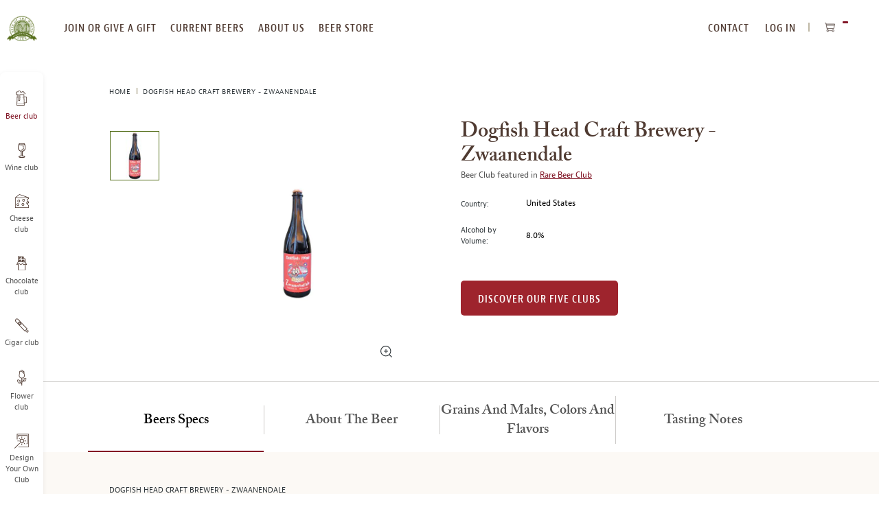

--- FILE ---
content_type: text/html; charset=UTF-8
request_url: https://www.beermonthclub.com/affiliates/index/session
body_size: -284
content:
LQFa1qbJjBRa58PVDE7Wj34z4yim4BteAOe1ogOLUgc=

--- FILE ---
content_type: text/css; charset=UTF-8
request_url: https://www.beermonthclub.com/static/version1768382267/frontend/Monthlyclubs/default/en_US/Monthlyclubs_SocialShare/css/socialshare.css
body_size: -455
content:
/**
 * @category    Monthlyclubs
 * @package     Monthlyclubs\SocialShare
 * @author      Rania Hreisa <info@scandiweb.com>
 * @copyright   Copyright (c) 2023 Scandiweb, Inc (http://scandiweb.com)
 * @license     http://opensource.org/licenses/OSL-3.0 The Open Software License 3.0 (OSL-3.0)
 */
 
.magebuzz-social {
	display: block;
	width: 100%;
}

.magebuzz-social .social-button {
	display: inline-block;
	vertical-align: top;
	margin-right: 5px;
}

.magebuzz-social .social-button button {
	text-transform: capitalize;
    letter-spacing: inherit;
    margin: 0;
}

--- FILE ---
content_type: application/javascript; charset=UTF-8
request_url: https://dev.visualwebsiteoptimizer.com/j.php?a=994836&u=https%3A%2F%2Fwww.beermonthclub.com%2Fdogfish-head-craft-brewery-zwaanendale&vn=2.1&x=true
body_size: 10040
content:
(function(){function _vwo_err(e){function gE(e,a){return"https://dev.visualwebsiteoptimizer.com/ee.gif?a=994836&s=j.php&_cu="+encodeURIComponent(window.location.href)+"&e="+encodeURIComponent(e&&e.message&&e.message.substring(0,1e3)+"&vn=")+(e&&e.code?"&code="+e.code:"")+(e&&e.type?"&type="+e.type:"")+(e&&e.status?"&status="+e.status:"")+(a||"")}var vwo_e=gE(e);try{typeof navigator.sendBeacon==="function"?navigator.sendBeacon(vwo_e):(new Image).src=vwo_e}catch(err){}}try{var extE=0,prevMode=false;window._VWO_Jphp_StartTime = (window.performance && typeof window.performance.now === 'function' ? window.performance.now() : new Date().getTime());;;(function(){window._VWO=window._VWO||{};var aC=window._vwo_code;if(typeof aC==='undefined'){window._vwo_mt='dupCode';return;}if(window._VWO.sCL){window._vwo_mt='dupCode';window._VWO.sCDD=true;try{if(aC){clearTimeout(window._vwo_settings_timer);var h=document.querySelectorAll('#_vis_opt_path_hides');var x=h[h.length>1?1:0];x&&x.remove();}}catch(e){}return;}window._VWO.sCL=true;;window._vwo_mt="live";var localPreviewObject={};var previewKey="_vis_preview_"+994836;var wL=window.location;;try{localPreviewObject[previewKey]=window.localStorage.getItem(previewKey);JSON.parse(localPreviewObject[previewKey])}catch(e){localPreviewObject[previewKey]=""}try{window._vwo_tm="";var getMode=function(e){var n;if(window.name.indexOf(e)>-1){n=window.name}else{n=wL.search.match("_vwo_m=([^&]*)");n=n&&atob(decodeURIComponent(n[1]))}return n&&JSON.parse(n)};var ccMode=getMode("_vwo_cc");if(window.name.indexOf("_vis_heatmap")>-1||window.name.indexOf("_vis_editor")>-1||ccMode||window.name.indexOf("_vis_preview")>-1){try{if(ccMode){window._vwo_mt=decodeURIComponent(wL.search.match("_vwo_m=([^&]*)")[1])}else if(window.name&&JSON.parse(window.name)){window._vwo_mt=window.name}}catch(e){if(window._vwo_tm)window._vwo_mt=window._vwo_tm}}else if(window._vwo_tm.length){window._vwo_mt=window._vwo_tm}else if(location.href.indexOf("_vis_opt_preview_combination")!==-1&&location.href.indexOf("_vis_test_id")!==-1){window._vwo_mt="sharedPreview"}else if(localPreviewObject[previewKey]){window._vwo_mt=JSON.stringify(localPreviewObject)}if(window._vwo_mt!=="live"){;if(typeof extE!=="undefined"){extE=1}if(!getMode("_vwo_cc")){(function(){var cParam='';try{if(window.VWO&&window.VWO.appliedCampaigns){var campaigns=window.VWO.appliedCampaigns;for(var cId in campaigns){if(campaigns.hasOwnProperty(cId)){var v=campaigns[cId].v;if(cId&&v){cParam='&c='+cId+'-'+v+'-1';break;}}}}}catch(e){}var prevMode=false;_vwo_code.load('https://dev.visualwebsiteoptimizer.com/j.php?mode='+encodeURIComponent(window._vwo_mt)+'&a=994836&f=1&u='+encodeURIComponent(window._vis_opt_url||document.URL)+'&eventArch=true'+'&x=true'+cParam,{sL:window._vwo_code.sL});if(window._vwo_code.sL){prevMode=true;}})();}else{(function(){window._vwo_code&&window._vwo_code.finish();_vwo_ccc={u:"/j.php?a=994836&u=https%3A%2F%2Fwww.beermonthclub.com%2Fdogfish-head-craft-brewery-zwaanendale&vn=2.1&x=true"};var s=document.createElement("script");s.src="https://app.vwo.com/visitor-behavior-analysis/dist/codechecker/cc.min.js?r="+Math.random();document.head.appendChild(s)})()}}}catch(e){var vwo_e=new Image;vwo_e.src="https://dev.visualwebsiteoptimizer.com/ee.gif?s=mode_det&e="+encodeURIComponent(e&&e.stack&&e.stack.substring(0,1e3)+"&vn=");aC&&window._vwo_code.finish()}})();
;;window._vwo_cookieDomain="beermonthclub.com";;;;_vwo_surveyAssetsBaseUrl="https://cdn.visualwebsiteoptimizer.com/";;if(prevMode){return}if(window._vwo_mt === "live"){window.VWO=window.VWO||[];window._vwo_acc_id=994836;window.VWO._=window.VWO._||{};;;window.VWO.visUuid="D3D686AC5F2A9DBA0BCC3DD8F8294A7FD|f35250a1c1414d064229386debef3029";
;_vwo_code.sT=_vwo_code.finished();(function(c,a,e,d,b,z,g,sT){if(window.VWO._&&window.VWO._.isBot)return;const cookiePrefix=window._vwoCc&&window._vwoCc.cookiePrefix||"";const useLocalStorage=sT==="ls";const cookieName=cookiePrefix+"_vwo_uuid_v2";const escapedCookieName=cookieName.replace(/([.*+?^${}()|[\]\\])/g,"\\$1");const cookieDomain=g;function getValue(){if(useLocalStorage){return localStorage.getItem(cookieName)}else{const regex=new RegExp("(^|;\\s*)"+escapedCookieName+"=([^;]*)");const match=e.cookie.match(regex);return match?decodeURIComponent(match[2]):null}}function setValue(value,days){if(useLocalStorage){localStorage.setItem(cookieName,value)}else{e.cookie=cookieName+"="+value+"; expires="+new Date(864e5*days+ +new Date).toGMTString()+"; domain="+cookieDomain+"; path=/"}}let existingValue=null;if(sT){const cookieRegex=new RegExp("(^|;\\s*)"+escapedCookieName+"=([^;]*)");const cookieMatch=e.cookie.match(cookieRegex);const cookieValue=cookieMatch?decodeURIComponent(cookieMatch[2]):null;const lsValue=localStorage.getItem(cookieName);if(useLocalStorage){if(lsValue){existingValue=lsValue;if(cookieValue){e.cookie=cookieName+"=; expires=Thu, 01 Jan 1970 00:00:01 GMT; domain="+cookieDomain+"; path=/"}}else if(cookieValue){localStorage.setItem(cookieName,cookieValue);e.cookie=cookieName+"=; expires=Thu, 01 Jan 1970 00:00:01 GMT; domain="+cookieDomain+"; path=/";existingValue=cookieValue}}else{if(cookieValue){existingValue=cookieValue;if(lsValue){localStorage.removeItem(cookieName)}}else if(lsValue){e.cookie=cookieName+"="+lsValue+"; expires="+new Date(864e5*366+ +new Date).toGMTString()+"; domain="+cookieDomain+"; path=/";localStorage.removeItem(cookieName);existingValue=lsValue}}a=existingValue||a}else{const regex=new RegExp("(^|;\\s*)"+escapedCookieName+"=([^;]*)");const match=e.cookie.match(regex);a=match?decodeURIComponent(match[2]):a}-1==e.cookie.indexOf("_vis_opt_out")&&-1==d.location.href.indexOf("vwo_opt_out=1")&&(window.VWO.visUuid=a),a=a.split("|"),b=new Image,g=window._vis_opt_domain||c||d.location.hostname.replace(/^www\./,""),b.src="https://dev.visualwebsiteoptimizer.com/v.gif?cd="+(window._vis_opt_cookieDays||0)+"&a=994836&d="+encodeURIComponent(d.location.hostname.replace(/^www\./,"") || c)+"&u="+a[0]+"&h="+a[1]+"&t="+z,d.vwo_iehack_queue=[b],setValue(a.join("|"),366)})("beermonthclub.com",window.VWO.visUuid,document,window,0,_vwo_code.sT,"beermonthclub.com","false"||null);
;clearTimeout(window._vwo_settings_timer);window._vwo_settings_timer=null;;;;;var vwoCode=window._vwo_code;if(vwoCode.filterConfig&&vwoCode.filterConfig.filterTime==="balanced"){vwoCode.removeLoaderAndOverlay()}var vwo_CIF=false;var UAP=false;;;var _vwo_style=document.getElementById('_vis_opt_path_hides'),_vwo_css=(vwoCode.hide_element_style?vwoCode.hide_element_style():'{opacity:0 !important;filter:alpha(opacity=0) !important;background:none !important;transition:none !important;}')+':root {--vwo-el-opacity:0 !important;--vwo-el-filter:alpha(opacity=0) !important;--vwo-el-bg:none !important;--vwo-el-ts:none !important;}',_vwo_text="" + _vwo_css;if (_vwo_style) { var e = _vwo_style.classList.contains("_vis_hide_layer") && _vwo_style; if (UAP && !UAP() && vwo_CIF && !vwo_CIF()) { e ? e.parentNode.removeChild(e) : _vwo_style.parentNode.removeChild(_vwo_style) } else { if (e) { var t = _vwo_style = document.createElement("style"), o = document.getElementsByTagName("head")[0], s = document.querySelector("#vwoCode"); t.setAttribute("id", "_vis_opt_path_hides"), s && t.setAttribute("nonce", s.nonce), t.setAttribute("type", "text/css"), o.appendChild(t) } if (_vwo_style.styleSheet) _vwo_style.styleSheet.cssText = _vwo_text; else { var l = document.createTextNode(_vwo_text); _vwo_style.appendChild(l) } e ? e.parentNode.removeChild(e) : _vwo_style.removeChild(_vwo_style.childNodes[0])}};window.VWO.ssMeta = { enabled: 0, noSS: 0 };;;VWO._=VWO._||{};window._vwo_clicks=false;VWO._.allSettings=(function(){return{dataStore:{campaigns:{4:{"varSegAllowed":false,"pg_config":["2242035"],"goals":{"1":{"type":"CUSTOM_GOAL","identifier":"addToCart","mca":false},"2":{"type":"CUSTOM_GOAL","identifier":"purchase","mca":false},"3":{"type":"CUSTOM_GOAL","identifier":"scrolling","mca":false},"4":{"type":"CUSTOM_GOAL","identifier":"signUp","mca":false},"5":{"type":"CUSTOM_GOAL","identifier":"mainCtaClick","mca":false}},"segment_code":"true","stag":0,"cEV":1,"mt":{"1":"9937123","2":"9937126","3":"9937129","4":"9937132","5":"15769556"},"metrics":[{"type":"m","metricId":1098447,"id":1},{"type":"m","metricId":1098450,"id":2},{"type":"m","metricId":1098453,"id":3},{"type":"m","metricId":1102923,"id":4},{"type":"g","metricId":0,"id":5}],"triggers":[13520100],"globalCode":[],"id":4,"pgre":true,"ps":false,"comb_n":{"2":"Variation-1","1":"Control"},"exclude_url":"","status":"RUNNING","ss":null,"combs":{"2":1,"1":0},"type":"VISUAL_AB","name":"MONS-1399_Homepage New Design (re-setup)","version":4,"sections":{"1":{"triggers":[],"variations":{"2":[{"rtag":"R_994836_4_1_2_0","tag":"C_994836_4_1_2_0","cpath":".smaller-padding .row,.creator-quote .row,.yotpo,.satisfaction,.block.discover-five-clubs,.block.milk,.block.smaller-padding,.block:has(.col-6.text-top:nth-of-type(2)),.block.creator-quote,.block.header-overflow,.block.header-overflow img.background-img,block.header-overflow img.background-img,.block.header-overflow h1,.block.header-overflow h1>span,.block.header-overflow h2,block.header-overflow h2,.block.header-overflow h2~p,block.header-overflow h2~p,.block.header-overflow h2~.row li,.block.header-overflow h2~.row a,block.header-overflow h2~.row a,.block.header-overflow .row img.image-overflow,block.header-overflow .row .col-12,.block.header-overflow .row .col-12 img.image-overflow,navigation.left-website-menu,.page-header a.logo img,.MONS-1370 p,.MONS-1370 button,.MONS-1370 .creatorWrapper,.MONS-1370 .creatorWrapper-image,.MONS-1370 .creatorWrapper-info,.MONS-1370 .creatorWrapper-info-name,.MONS-1370 .creatorWrapper-info-description,.MONS-1370.recommendations,.MONS-1370.recommendations p,.MONS-1370.recommendations .svgWrapper,MONS-1370.recommendations .svgWrapper,.MONS-1370.recommendations .svgWrapper::-webkit-scrollbar,MONS-1370.recommendations,.MONS-1370.beerClubs,MONS-1370.beerClubs,.MONS-1370.beerClubs .container,.MONS-1370.beerClubs .containerHead,.MONS-1370.beerClubs .containerHead #title,MONS-1370.beerClubs .containerHead #title,.MONS-1370.beerClubs .carousel-container,.MONS-1370.beerClubs .carousel-wrapper,.MONS-1370.beerClubs .carousel-wrapper::-webkit-scrollbar,.MONS-1370.beerClubs .carousel-wrapper.dragging,.MONS-1370.beerClubs .carousel,.MONS-1370.beerClubs .carousel .carousel-slide,MONS-1370.beerClubs .carousel .carousel-slide,.MONS-1370.beerClubs .carousel .carousel-slide .image,.MONS-1370.beerClubs .carousel .carousel-slide .image img,.MONS-1370.beerClubs .carousel .carousel-slide .info,MONS-1370.beerClubs .carousel .carousel-slide .info,.MONS-1370.beerClubs .carousel .carousel-slide .info .title,.MONS-1370.beerClubs .carousel .carousel-slide .info .description,MONS-1370.beerClubs .carousel .carousel-slide .info .description,.MONS-1370.beerClubs .carousel .carousel-slide .info .subDescription,.MONS-1370.beerClubs .carousel .carousel-slide .info button,.MONS-1370.beerClubs .carousel .carousel-slide .info button p,.MONS-1370.beerClubs .carousel .carousel-slide .info button p span,.MONS-1370.beerClubs .carousel .carousel-slide .info .footInfo,.MONS-1370.beerClubs .carousel .carousel-slide.loaded img,.MONS-1370.beerClubs button.slider-nav,.MONS-1370.beerClubs .navButtons,MONS-1370.beerClubs .navButtons,.MONS-1370.beerClubs button.mobile,MONS-1370.beerClubs button.mobile,.MONS-1370.beerClubs button.mobile.prev,.MONS-1370.beerClubs .carousel-scrollbar,.MONS-1370.beerClubs .carousel-scrollbar .scrollbar-track,MONS-1370.beerClubs .carousel-scrollbar,.MONS-1370.beerClubs .carousel-scrollbar .scrollbar-track,.MONS-1370.beerClubs .carousel-scrollbar .scrollbar-track,.MONS-1370.beerClubs .carousel-scrollbar .scrollbar-thumb,.MONS-1370.curation,MONS-1370.curation,.MONS-1370.curation #curationTitle,.MONS-1370.curation #curationTitle p,.MONS-1370.curation .curationStep,MONS-1370.curation .curationStep,.MONS-1370.curation .curationStep .curationStep-image,.MONS-1370.curation .curationStep .curationStep-image img,.MONS-1370.curation .curationStep .curationStep-text,MONS-1370.curation .curationStep .curationStep-text,.MONS-1370.curation .curationStep .curationStep-text #step,.MONS-1370.curation .curationStep .curationStep-text #title,.MONS-1370.curation .curationStep .curationStep-text #description,.MONS-1370.stillNotConvinced,MONS-1370.stillNotConvinced,.MONS-1370.stillNotConvinced #leftColumn,.MONS-1370.stillNotConvinced #leftColumn #title,.MONS-1370.stillNotConvinced #leftColumn #description,.MONS-1370.stillNotConvinced #leftColumn #review,.MONS-1370.stillNotConvinced #leftColumn #review #stars,.MONS-1370.stillNotConvinced #leftColumn #review #review-title,.MONS-1370.stillNotConvinced #leftColumn #review #review-description,.MONS-1370.stillNotConvinced #leftColumn .ghostReview,.MONS-1370.stillNotConvinced #leftColumn .ghostReview:nth-of-type(3),.MONS-1370.stillNotConvinced #leftColumn .ghostReview:nth-of-type(4),.MONS-1370.stillNotConvinced #leftColumn #link,.MONS-1370.stillNotConvinced #leftColumn #logo,.MONS-1370.stillNotConvinced #rightColumn,.MONS-1370.stillNotConvinced #rightColumn.mobile,MONS-1370.stillNotConvinced #rightColumn,.MONS-1370.stillNotConvinced #rightColumn .row,.MONS-1370.stillNotConvinced #rightColumn .column,.MONS-1370.stillNotConvinced #rightColumn .image,.MONS-1370.stillNotConvinced #rightColumn img,.MONS-1370.explore,MONS-1370.explore,.MONS-1370.explore #title,MONS-1370.explore #title,.MONS-1370.explore .innerWrapper,MONS-1370.explore .innerWrapper,.MONS-1370.explore .innerWrapper .column,MONS-1370.explore .innerWrapper .column:has(img),.MONS-1370.explore .innerWrapper .column:not(:has(img)),.MONS-1370.explore .innerWrapper .column .inner-column,.MONS-1370.explore .innerWrapper .column .inner-column .image,.MONS-1370.explore .innerWrapper .column .inner-column .title,.MONS-1370.explore .innerWrapper .column .inner-column .description,.MONS-1370.comeWithUs,MONS-1370.comeWithUs,.MONS-1370.comeWithUs .innerWrapper,MONS-1370.comeWithUs .innerWrapper,.MONS-1370.comeWithUs .innerWrapper .column,.MONS-1370.comeWithUs .innerWrapper .column:first-child,.MONS-1370.comeWithUs .innerWrapper .column:last-child,MONS-1370.comeWithUs .innerWrapper .column:last-child,.MONS-1370.comeWithUs .innerWrapper .column #title,.MONS-1370.comeWithUs .innerWrapper .column #description,.MONS-1370.comeWithUs .innerWrapper .column #comeWithUs-creator,.MONS-1370.comeWithUs .innerWrapper .column #comeWithUs-creator .creatorWrapper-image,.MONS-1370.comeWithUs .innerWrapper .column button,.MONS-1370.comeWithUs .innerWrapper .column button p,.MONS-1370.comeWithUs .innerWrapper .column img,.MONS-1370.ctaStarRating,.MONS-1370.ctaStarRating p","xpath":"HEAD"}],"1":[]},"path":"","variation_names":{"2":"Variation-1","1":"Control"},"segment":{"2":1,"1":1},"globalWidgetSnippetIds":{"2":[],"1":[]}}},"pc_traffic":100,"urlRegex":"","manual":false,"ep":1739810574000,"clickmap":1,"multiple_domains":0,"ibe":0,"muts":{"post":{"refresh":true,"enabled":true}}}},changeSets:{},plugins:{"PIICONFIG":false,"ACCTZ":"GMT","IP":"18.217.20.247","GEO":{"r":"OH","c":"Columbus","cc":"US","cn":"United States","rn":"Ohio","conC":"NA","vn":"geoip2","cEU":""},"UA":{"dt":"spider","br":"Other","de":"Other","ps":"desktop:false:Mac OS X:10.15.7:ClaudeBot:1:Spider","os":"MacOS"},"DACDNCONFIG":{"UCP":false,"aSM":false,"PRTHD":false,"SD":false,"SPA":true,"DT":{"SEGMENTCODE":"function(){ return _vwo_s().f_e(_vwo_s().dt(),'mobile') };","DELAYAFTERTRIGGER":1000,"DEVICE":"mobile","TC":"function(){ return _vwo_t.cm('eO','js',VWO._.dtc.ctId); };"},"SST":false,"AST":true,"BSECJ":false,"FB":false,"CKLV":false,"DLRE":false,"CINSTJS":false,"SPAR":false,"CRECJS":false,"eNC":false,"IAF":false,"DNDOFST":1000,"DONT_IOS":false,"CJ":false,"RDBG":false,"CSHS":false,"jsConfig":{"earc":1,"vqe":false,"ivocpa":false,"m360":1,"ast":1},"SCC":"{\"cache\":0}","debugEvt":false},"LIBINFO":{"TRACK":{"HASH":"13868f8d526ad3d74df131c9d3ab264bbr","LIB_SUFFIX":""},"OPA":{"PATH":"\/4.0","HASH":"47280cdd59145596dbd65a7c3edabdc2br"},"WORKER":{"HASH":"70faafffa0475802f5ee03ca5ff74179br"},"SURVEY_HTML":{"HASH":"9e434dd4255da1c47c8475dbe2dcce30br"},"SURVEY_DEBUG_EVENTS":{"HASH":"682dde5d690e298595e1832b5a7e739bbr"},"DEBUGGER_UI":{"HASH":"ac2f1194867fde41993ef74a1081ed6bbr"},"EVAD":{"HASH":"","LIB_SUFFIX":""},"HEATMAP_HELPER":{"HASH":"c5d6deded200bc44b99989eeb81688a4br"},"SURVEY":{"HASH":"b93ecc4fa61d6c9ca49cd4ee0de76dfdbr"}}},vwoData:{"gC":null},crossDomain:{},integrations:{},events:{"vwo_surveyCompleted":{},"vwo_fmeSdkInit":{},"vwo_performance":{},"vwo_repeatedHovered":{},"vwo_tabIn":{},"purchase":{},"vwo_surveyQuestionAttempted":{},"vwo_pageUnload":{},"vwo_appComesInForeground":{},"vwo_zoom":{},"vwo_longPress":{},"vwo_fling":{},"vwo_scroll":{},"vwo_survey_reachedThankyou":{},"vwo_survey_questionShown":{},"vwo_survey_complete":{},"vwo_survey_close":{},"vwo_revenue":{},"vwo_customTrigger":{},"vwo_leaveIntent":{},"vwo_conversion":{},"vwo_goalVisit":{"nS":["expId"]},"addToCart":{},"vwo_dom_hover":{},"vwo_sdkUsageStats":{},"vwo_repeatedScrolled":{},"vwo_tabOut":{},"signUp":{},"scrolling":{},"addToCaetr":{},"vwo_copy":{},"vwo_quickBack":{},"vwo_pageRefreshed":{},"vwo_cursorThrashed":{},"vwo_recommendation_block_shown":{},"vwo_errorOnPage":{},"vwo_surveyAttempted":{},"vwo_surveyExtraData":{},"vwo_surveyClosed":{},"vwo_appTerminated":{},"vwo_appGoesInBackground":{},"vwo_appLaunched":{},"vwo_networkChanged":{},"vwo_doubleTap":{},"vwo_appNotResponding":{},"vwo_appCrashed":{},"vwo_page_session_count":{},"vwo_rC":{},"vwo_survey_submit":{},"vwo_survey_display":{},"vwo_mouseout":{},"vwo_debugLogs":{},"vwo_surveyQuestionDisplayed":{},"vwo_dom_click":{"nS":["target.innerText","target"]},"vwo_orientationChanged":{},"vwo_newSessionCreated":{},"vwo_syncVisitorProp":{},"vwo_dom_submit":{},"vwo_analyzeHeatmap":{},"vwo_singleTap":{},"vwo_vA":{},"vwo_survey_surveyCompleted":{},"vwo_survey_questionAttempted":{},"vwo_timer":{"nS":["timeSpent"]},"vwo_variationShown":{},"vwo_customConversion":{},"vwo_dom_scroll":{"nS":["pxBottom","bottom","top","pxTop"]},"vwo_pageView":{},"vwo_surveyDisplayed":{},"vwo_sessionSync":{},"vwo_trackGoalVisited":{},"vwo_screenViewed":{},"vwo_analyzeRecording":{},"vwo_log":{},"vwo_analyzeForm":{},"vwo_sdkDebug":{},"vwo_survey_attempt":{},"vwo_selection":{},"mainCtaClick":{},"vwo_surveyQuestionSubmitted":{},"vwo_autoCapture":{}},visitorProps:{"vwo_email":{},"vwo_domain":{}},uuid:"D3D686AC5F2A9DBA0BCC3DD8F8294A7FD",syV:{},syE:{},cSE:{},CIF:false,syncEvent:"sessionCreated",syncAttr:"sessionCreated"},sCIds:{},oCids:["4"],triggers:{"2":{"cnds":[{"event":"vwo_variationShown","id":100}]},"9937123":{"cnds":[{"id":1000,"event":"addToCart","filters":[]}],"dslv":2},"9937126":{"cnds":[{"id":1000,"event":"purchase","filters":[]}],"dslv":2},"9937129":{"cnds":[{"id":1000,"event":"scrolling","filters":[]}],"dslv":2},"9937132":{"cnds":[{"id":1000,"event":"signUp","filters":[]}],"dslv":2},"15769556":{"cnds":[{"id":1000,"event":"mainCtaClick","filters":[]}],"dslv":2},"9":{"cnds":[{"event":"vwo_groupCampTriggered","id":105}]},"75":{"cnds":[{"event":"vwo_urlChange","id":99}]},"5":{"cnds":[{"event":"vwo_postInit","id":101}]},"8":{"cnds":[{"event":"vwo_pageView","id":102}]},"13520100":{"cnds":["a",{"event":"vwo_mutationObserved","id":2},{"event":"vwo_notRedirecting","id":4,"filters":[]},{"event":"vwo_visibilityTriggered","id":5,"filters":[]},{"id":1000,"event":"vwo_pageView","filters":[]},{"id":1002,"event":"vwo_pageView","filters":[]}],"dslv":2}},preTriggers:{},tags:{},rules:[{"tags":[{"id":"metric","metricId":0,"data":{"type":"g","campaigns":[{"g":5,"c":4}]}}],"triggers":["15769556"]},{"tags":[{"id":"metric","metricId":1102923,"data":{"type":"m","campaigns":[{"g":4,"c":4}]}}],"triggers":["9937132"]},{"tags":[{"id":"metric","metricId":1098447,"data":{"type":"m","campaigns":[{"g":1,"c":4}]}}],"triggers":["9937123"]},{"tags":[{"id":"metric","metricId":1098450,"data":{"type":"m","campaigns":[{"g":2,"c":4}]}}],"triggers":["9937126"]},{"tags":[{"id":"metric","metricId":1098453,"data":{"type":"m","campaigns":[{"g":3,"c":4}]}}],"triggers":["9937129"]},{"tags":[{"priority":4,"data":"campaigns.4","id":"runCampaign"}],"triggers":["13520100"]},{"tags":[{"priority":2,"id":"groupCampaigns"},{"priority":3,"id":"prePostMutation"}],"triggers":["8"]},{"tags":[{"priority":2,"id":"visibilityService"}],"triggers":["9"]},{"tags":[{"id":"runTestCampaign"}],"triggers":["2"]},{"tags":[{"id":"urlChange"}],"triggers":["75"]},{"tags":[{"id":"checkEnvironment"}],"triggers":["5"]}],pages:{"ec":[{"2242032":{"inc":["o",["url","urlReg","(?i).*"]]}}]},pagesEval:{"ec":[2242032]},stags:{},domPath:{}}})();
;;var commonWrapper=function(argument){if(!argument){argument={valuesGetter:function(){return{}},valuesSetter:function(){},verifyData:function(){return{}}}}var getVisitorUuid=function(){if(window._vwo_acc_id>=1037725){return window.VWO&&window.VWO.get("visitor.id")}else{return window.VWO._&&window.VWO._.cookies&&window.VWO._.cookies.get("_vwo_uuid")}};var pollInterval=100;var timeout=6e4;return function(){var accountIntegrationSettings={};var _interval=null;function waitForAnalyticsVariables(){try{accountIntegrationSettings=argument.valuesGetter();accountIntegrationSettings.visitorUuid=getVisitorUuid()}catch(error){accountIntegrationSettings=undefined}if(accountIntegrationSettings&&argument.verifyData(accountIntegrationSettings)){argument.valuesSetter(accountIntegrationSettings);return 1}return 0}var currentTime=0;_interval=setInterval((function(){currentTime=currentTime||performance.now();var result=waitForAnalyticsVariables();if(result||performance.now()-currentTime>=timeout){clearInterval(_interval)}}),pollInterval)}};
        commonWrapper({valuesGetter:function(){return {"ga4s":0}},valuesSetter:function(data){var singleCall=data["ga4s"]||0;if(singleCall){window.sessionStorage.setItem("vwo-ga4-singlecall",true)}var ga4_device_id="";if(typeof window.VWO._.cookies!=="undefined"){ga4_device_id=window.VWO._.cookies.get("_ga")||""}if(ga4_device_id){window.vwo_ga4_uuid=ga4_device_id.split(".").slice(-2).join(".")}},verifyData:function(data){if(typeof window.VWO._.cookies!=="undefined"){return window.VWO._.cookies.get("_ga")||""}else{return false}}})();
        var pushBasedCommonWrapper=function(argument){var firedCamp={};if(!argument){argument={integrationName:"",getExperimentList:function(){},accountSettings:function(){},pushData:function(){}}}return function(){window.VWO=window.VWO||[];var getVisitorUuid=function(){if(window._vwo_acc_id>=1037725){return window.VWO&&window.VWO.get("visitor.id")}else{return window.VWO._&&window.VWO._.cookies&&window.VWO._.cookies.get("_vwo_uuid")}};var sendDebugLogsOld=function(expId,variationId,errorType,user_type,data){try{var errorPayload={f:argument["integrationName"]||"",a:window._vwo_acc_id,url:window.location.href,exp:expId,v:variationId,vwo_uuid:getVisitorUuid(),user_type:user_type};if(errorType=="initIntegrationCallback"){errorPayload["log_type"]="initIntegrationCallback";errorPayload["data"]=JSON.stringify(data||"")}else if(errorType=="timeout"){errorPayload["timeout"]=true}if(window.VWO._.customError){window.VWO._.customError({msg:"integration debug",url:window.location.href,lineno:"",colno:"",source:JSON.stringify(errorPayload)})}}catch(e){window.VWO._.customError&&window.VWO._.customError({msg:"integration debug failed",url:"",lineno:"",colno:"",source:""})}};var sendDebugLogs=function(expId,variationId,errorType,user_type){var eventName="vwo_debugLogs";var eventPayload={};try{eventPayload={intName:argument["integrationName"]||"",varId:variationId,expId:expId,type:errorType,vwo_uuid:getVisitorUuid(),user_type:user_type};if(window.VWO._.event){window.VWO._.event(eventName,eventPayload,{enableLogs:1})}}catch(e){eventPayload={msg:"integration event log failed",url:window.location.href};window.VWO._.event&&window.VWO._.event(eventName,eventPayload)}};var callbackFn=function(data){if(!data)return;var expId=data[1],variationId=data[2],repeated=data[0],singleCall=0,debug=0;var experimentList=argument.getExperimentList();var integrationName=argument["integrationName"]||"vwo";if(typeof argument.accountSettings==="function"){var accountSettings=argument.accountSettings();if(accountSettings){singleCall=accountSettings["singleCall"];debug=accountSettings["debug"]}}if(debug){sendDebugLogs(expId,variationId,"intCallTriggered",repeated);sendDebugLogsOld(expId,variationId,"initIntegrationCallback",repeated)}if(singleCall&&(repeated==="vS"||repeated==="vSS")||firedCamp[expId]){return}window.expList=window.expList||{};var expList=window.expList[integrationName]=window.expList[integrationName]||[];if(expId&&variationId&&["VISUAL_AB","VISUAL","SPLIT_URL"].indexOf(_vwo_exp[expId].type)>-1){if(experimentList.indexOf(+expId)!==-1){firedCamp[expId]=variationId;var visitorUuid=getVisitorUuid();var pollInterval=100;var currentTime=0;var timeout=6e4;var user_type=_vwo_exp[expId].exec?"vwo-retry":"vwo-new";var interval=setInterval((function(){if(expList.indexOf(expId)!==-1){clearInterval(interval);return}currentTime=currentTime||performance.now();var toClearInterval=argument.pushData(expId,variationId,visitorUuid);if(debug&&toClearInterval){sendDebugLogsOld(expId,variationId,"",user_type);sendDebugLogs(expId,variationId,"intDataPushed",user_type)}var isTimeout=performance.now()-currentTime>=timeout;if(isTimeout&&debug){sendDebugLogsOld(expId,variationId,"timeout",user_type);sendDebugLogs(expId,variationId,"intTimeout",user_type)}if(toClearInterval||isTimeout){clearInterval(interval)}if(toClearInterval){window.expList[integrationName].push(expId)}}),pollInterval||100)}}};window.VWO.push(["onVariationApplied",callbackFn]);window.VWO.push(["onVariationShownSent",callbackFn])}};
    var surveyDataCommonWrapper=function(argument){window._vwoFiredSurveyEvents=window._vwoFiredSurveyEvents||{};if(!argument){argument={getCampaignList:function(){return[]},surveyStatusChange:function(){},answerSubmitted:function(){}}}return function(){window.VWO=window.VWO||[];function getValuesFromAnswers(answers){return answers.map((function(ans){return ans.value}))}function generateHash(str){var hash=0;for(var i=0;i<str.length;i++){hash=(hash<<5)-hash+str.charCodeAt(i);hash|=0}return hash}function getEventKey(data,status){if(status==="surveySubmitted"){var values=getValuesFromAnswers(data.answers).join("|");return generateHash(data.surveyId+"_"+data.questionText+"_"+values)}else{return data.surveyId+"_"+status}}function commonSurveyCallback(data,callback,surveyStatus){if(!data)return;var surveyId=data.surveyId;var campaignList=argument.getCampaignList();if(surveyId&&campaignList.indexOf(+surveyId)!==-1){var eventKey=getEventKey(data,surveyStatus);if(window._vwoFiredSurveyEvents[eventKey])return;window._vwoFiredSurveyEvents[eventKey]=true;var surveyData={accountId:data.accountId,surveyId:data.surveyId,uuid:data.uuid};if(surveyStatus==="surveySubmitted"){Object.assign(surveyData,{questionType:data.questionType,questionText:data.questionText,answers:data.answers,answersValue:getValuesFromAnswers(data.answers),skipped:data.skipped})}var pollInterval=100;var currentTime=0;var timeout=6e4;var interval=setInterval((function(){currentTime=currentTime||performance.now();var done=callback(surveyId,surveyStatus,surveyData);var expired=performance.now()-currentTime>=timeout;if(done||expired){window._vwoFiredSurveyEvents[eventKey]=true;clearInterval(interval)}}),pollInterval)}}window.VWO.push(["onSurveyShown",function(data){commonSurveyCallback(data,argument.surveyStatusChange,"surveyShown")}]);window.VWO.push(["onSurveyCompleted",function(data){commonSurveyCallback(data,argument.surveyStatusChange,"surveyCompleted")}]);window.VWO.push(["onSurveyAnswerSubmitted",function(data){commonSurveyCallback(data,argument.answerSubmitted,"surveySubmitted")}])}};
    (function(){var VWOOmniTemp={};window.VWOOmni=window.VWOOmni||{};for(var key in VWOOmniTemp)Object.prototype.hasOwnProperty.call(VWOOmniTemp,key)&&(window.VWOOmni[key]=VWOOmniTemp[key]);window._vwoIntegrationsLoaded=1;pushBasedCommonWrapper({integrationName:"GA4",getExperimentList:function(){return [4]},accountSettings:function(){var accountIntegrationSettings={"manualSetup":false,"setupVia":"","dataVariable":""};if(accountIntegrationSettings["debugType"]=="ga4"&&accountIntegrationSettings["debug"]){accountIntegrationSettings["debug"]=1}else{accountIntegrationSettings["debug"]=0}return accountIntegrationSettings},pushData:function(expId,variationId){var accountIntegrationSettings={"manualSetup":false,"setupVia":"","dataVariable":""};var ga4Setup=accountIntegrationSettings["setupVia"]||"gtag";if(typeof window.gtag!=="undefined"&&ga4Setup=="gtag"){window.gtag("event","VWO",{vwo_campaign_name:window._vwo_exp[expId].name+":"+expId,vwo_variation_name:window._vwo_exp[expId].comb_n[variationId]+":"+variationId});window.gtag("event","experience_impression",{exp_variant_string:"VWO-"+expId+"-"+variationId});return true}return false}})();pushBasedCommonWrapper({integrationName:"GA4-GTM",getExperimentList:function(){return [4]},accountSettings:function(){var accountIntegrationSettings={"manualSetup":false,"setupVia":"","dataVariable":""};if(accountIntegrationSettings["debugType"]=="gtm"&&accountIntegrationSettings["debug"]){accountIntegrationSettings["debug"]=1}else{accountIntegrationSettings["debug"]=0}return accountIntegrationSettings},pushData:function(expId,variationId){var accountIntegrationSettings={"manualSetup":false,"setupVia":"","dataVariable":""};var ga4Setup=accountIntegrationSettings["setupVia"]||"gtm";var dataVariable=accountIntegrationSettings["dataVariable"]||"dataLayer";if(typeof window[dataVariable]!=="undefined"&&ga4Setup=="gtm"){window[dataVariable].push({event:"vwo-data-push-ga4",vwo_exp_variant_string:"VWO-"+expId+"-"+variationId});return true}return false}})();
        ;})();(function(){window.VWO=window.VWO||[];var pollInterval=100;var _vis_data={};var intervalObj={};var analyticsTimerObj={};var experimentListObj={};window.VWO.push(["onVariationApplied",function(data){if(!data){return}var expId=data[1],variationId=data[2];if(expId&&variationId&&["VISUAL_AB","VISUAL","SPLIT_URL"].indexOf(window._vwo_exp[expId].type)>-1){}}])})();;
;var vD=VWO.data||{};VWO.data={content:{"fns":{"list":{"vn":1,"args":{"1":{}}}}},as:"r3.visualwebsiteoptimizer.com",dacdnUrl:"https://dev.visualwebsiteoptimizer.com",accountJSInfo:{"noSS":false,"pc":{"t":0,"a":0},"tpc":{},"pvn":0,"ts":1768832277,"rp":30}};for(var k in vD){VWO.data[k]=vD[k]};var gcpfb=function(a,loadFunc,status,err,success){function vwoErr() {_vwo_err({message:"Google_Cdn failing for " + a + ". Trying Fallback..",code:"cloudcdnerr",status:status});} if(a.indexOf("/cdn/")!==-1){loadFunc(a.replace("cdn/",""),err,success); vwoErr(); return true;} else if(a.indexOf("/dcdn/")!==-1&&a.indexOf("evad.js") !== -1){loadFunc(a.replace("dcdn/",""),err,success); vwoErr(); return true;}};window.VWO=window.VWO || [];window.VWO._= window.VWO._ || {};window.VWO._.gcpfb=gcpfb;;window._vwoCc = window._vwoCc || {}; if (typeof window._vwoCc.dAM === 'undefined') { window._vwoCc.dAM = 1; };var d={cookie:document.cookie,URL:document.URL,referrer:document.referrer};var w={VWO:{_:{}},location:{href:window.location.href,search:window.location.search},_vwoCc:window._vwoCc};;window._vwo_cdn="https://dev.visualwebsiteoptimizer.com/cdn/";window._vwo_apm_debug_cdn="https://dev.visualwebsiteoptimizer.com/cdn/";window.VWO._.useCdn=true;window.vwo_eT="br";window._VWO=window._VWO||{};window._VWO.fSeg={};window._VWO.dcdnUrl="/dcdn/settings.js";;window.VWO.sTs=1768819206;window._VWO._vis_nc_lib=window._vwo_cdn+"edrv/beta/nc-4aec9edca4c36b97be5c2ced8212c056.br.js";var loadWorker=function(url){_vwo_code.load(url, { dSC: true, onloadCb: function(xhr,a){window._vwo_wt_l=true;if(xhr.status===200 ||xhr.status===304){var code="var window="+JSON.stringify(w)+",document="+JSON.stringify(d)+";window.document=document;"+xhr.responseText;var blob=new Blob([code||"throw new Error('code not found!');"],{type:"application/javascript"}),url=URL.createObjectURL(blob); var CoreWorker = window.VWO.WorkerRef || window.Worker; window.mainThread={webWorker:new CoreWorker(url)};window.vwoChannelFW=new MessageChannel();window.vwoChannelToW=new MessageChannel();window.mainThread.webWorker.postMessage({vwoChannelToW:vwoChannelToW.port1,vwoChannelFW:vwoChannelFW.port2},[vwoChannelToW.port1, vwoChannelFW.port2]);if(!window._vwo_mt_f)return window._vwo_wt_f=true;_vwo_code.addScript({text:window._vwo_mt_f});delete window._vwo_mt_f}else{if(gcpfb(a,loadWorker,xhr.status)){return;}_vwo_code.finish("&e=loading_failure:"+a)}}, onerrorCb: function(a){if(gcpfb(a,loadWorker)){return;}window._vwo_wt_l=true;_vwo_code.finish("&e=loading_failure:"+a);}})};loadWorker("https://dev.visualwebsiteoptimizer.com/cdn/edrv/beta/worker-bba337aadf7d025639ef267c383e98e1.br.js");;var _vis_opt_file;var _vis_opt_lib;var check_vn=function f(){try{var[r,n,t]=window.jQuery.fn.jquery.split(".").map(Number);return 2===r||1===r&&(4<n||4===n&&2<=t)}catch(r){return!1}};var uxj=vwoCode.use_existing_jquery&&typeof vwoCode.use_existing_jquery()!=="undefined";var lJy=uxj&&vwoCode.use_existing_jquery()&&check_vn();if(window.VWO._.allSettings.dataStore.previewExtraSettings!=undefined&&window.VWO._.allSettings.dataStore.previewExtraSettings.isSurveyPreviewMode){var surveyHash=window.VWO._.allSettings.dataStore.plugins.LIBINFO.SURVEY_DEBUG_EVENTS.HASH;var param1="evad.js?va=";var param2="&d=debugger_new";var param3="&sp=1&a=994836&sh="+surveyHash;_vis_opt_file=uxj?lJy?param1+"vanj"+param2:param1+"va_gq"+param2:param1+"edrv/beta/va_gq-7858345eb7cc0db72f0242da114ec8a1.br.js"+param2;_vis_opt_file=_vis_opt_file+param3;_vis_opt_lib="https://dev.visualwebsiteoptimizer.com/dcdn/"+_vis_opt_file}else if(window.VWO._.allSettings.dataStore.mode!=undefined&&window.VWO._.allSettings.dataStore.mode=="PREVIEW"){ var path1 = 'edrv/beta/pd_'; var path2 = window.VWO._.allSettings.dataStore.plugins.LIBINFO.EVAD.HASH + ".js"; ;_vis_opt_file=uxj?lJy?path1+"vanj.js":path1+"va_gq"+path2:path1+"edrv/beta/va_gq-7858345eb7cc0db72f0242da114ec8a1.br.js"+path2;_vis_opt_lib="https://dev.visualwebsiteoptimizer.com/cdn/"+_vis_opt_file}else{var vaGqFile="edrv/beta/va_gq-7858345eb7cc0db72f0242da114ec8a1.br.js";_vis_opt_file=uxj?lJy?"edrv/beta/vanj-5250888de03667beeed2f762acc64fc1.br.js":vaGqFile:"edrv/beta/va_gq-7858345eb7cc0db72f0242da114ec8a1.br.js";if(_vis_opt_file.indexOf("vanj")>-1&&!check_vn()){_vis_opt_file=vaGqFile}}window._vwo_library_timer=setTimeout((function(){vwoCode.removeLoaderAndOverlay&&vwoCode.removeLoaderAndOverlay();vwoCode.finish()}),vwoCode.library_tolerance&&typeof vwoCode.library_tolerance()!=="undefined"?vwoCode.library_tolerance():2500),_vis_opt_lib=typeof _vis_opt_lib=="undefined"?window._vwo_cdn+_vis_opt_file:_vis_opt_lib;var loadLib=function(url){_vwo_code.load(url, { dSC: true, onloadCb:function(xhr,a){window._vwo_mt_l=true;if(xhr.status===200 || xhr.status===304){if(!window._vwo_wt_f)return window._vwo_mt_f=xhr.responseText;_vwo_code.addScript({text:xhr.responseText});delete window._vwo_wt_f;}else{if(gcpfb(a,loadLib,xhr.status)){return;}_vwo_code.finish("&e=loading_failure:"+a);}}, onerrorCb: function(a){if(gcpfb(a,loadLib)){return;}window._vwo_mt_l=true;_vwo_code.finish("&e=loading_failure:"+a);}})};loadLib(_vis_opt_lib);VWO.load_co=function(u,opts){return window._vwo_code.load(u,opts);};;;;}}catch(e){_vwo_code.finish();_vwo_code.removeLoaderAndOverlay&&_vwo_code.removeLoaderAndOverlay();_vwo_err(e);window.VWO.caE=1}})();
